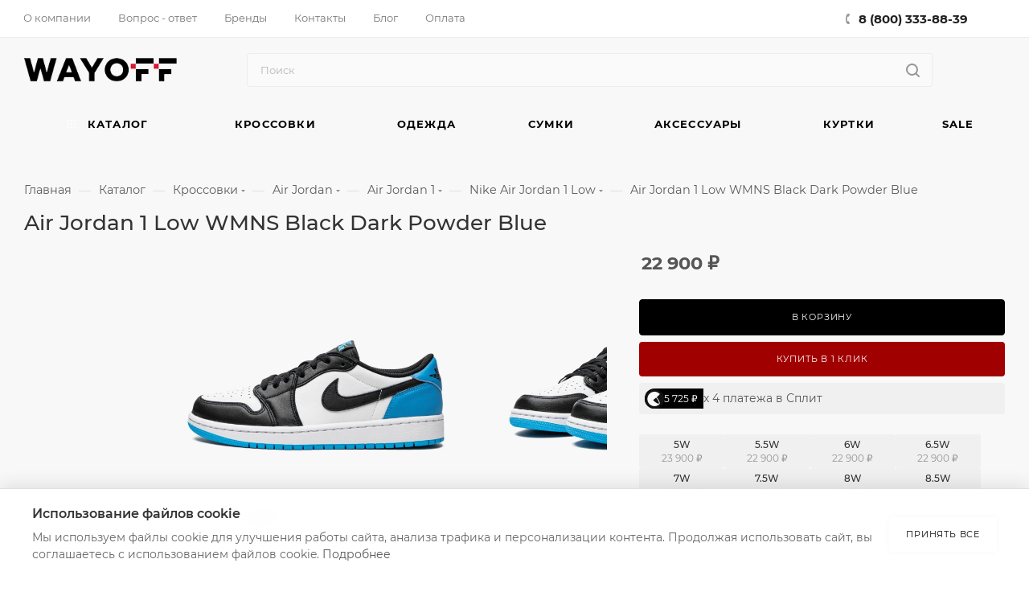

--- FILE ---
content_type: application/javascript
request_url: https://wayoff.ru/local/templates/aspro_max/js/in_stock_tooltip.js?v=21.01.2026
body_size: 1604
content:
$(document).ready(function () {

    var tooltipText = 'Доступна моментальная доставка:<br>Москва: 2-3 часа<br>Россия: 1-3 рабочих дня';
    var defaultTooltipText = '';//'Доставка по Москве: 5-7 рабочих дней.<br>Доставка по России: 7-9 рабочих дней.';
    window.$desktopTooltip = null;
    window.$mobileTooltip = null;
    window.$defaultTooltip = null;

    // Функция определения мобильного устройства
    function isMobile() {
        return /Android|webOS|iPhone|iPad|iPod|BlackBerry|IEMobile|Opera Mini/i.test(navigator.userAgent) ||
            window.innerWidth <= 768;
    }

    // Создаем тултипы один раз при загрузке страницы
    function createTooltips() {
        // Создаем десктопный тултип
        $defaultTooltip = $('<div class="in_stock_tooltip desktop-tooltip" style="display: none;">' + defaultTooltipText + '</div>');
        $('body').append($defaultTooltip);

        // Создаем десктопный тултип
        $desktopTooltip = $('<div class="in_stock_tooltip desktop-tooltip" style="display: none;">' + tooltipText + '</div>');
        $('body').append($desktopTooltip);

        // // Создаем мобильный тултип
        // $mobileTooltip = $('<div class="in_stock_tooltip mobile-tooltip" style="display: none;">' + tooltipText + '</div>');
        // $('body').append($mobileTooltip);
    }

    // Создаем тултипы при загрузке
    setTimeout(() => {
        createTooltips();
    }, 1000);

    // Обработчик клика на элементы с классом in_stock
    $(document).on('click', '.catalog_detail .sku_props .bx_item_detail_size ul li', function (e) {
        if (!$(this).hasClass('in_stock')) {
            hideTooltip();
            showDefaultTooltip();
            return;
        }

        e.preventDefault();
        e.stopPropagation();

        var $this = $(this);
        var isMobileDevice = isMobile();

        // Скрываем все тултипы перед показом нового
        hideTooltip();

        
        showDesktopTooltip($this);

        // Скрываем тултип при клике вне его
        $(document).one('click', function (e) {
            if (!$(e.target).closest('.in_stock_tooltip').length) {
                // hideTooltip();
            }
        });

        // Скрываем тултип при нажатии Escape
        $(document).one('keydown', function (e) {
            if (e.keyCode === 27) { // Escape
                // hideTooltip();
            }
        });
    });

    window.showDefaultTooltip = function() {
        if($defaultTooltip == null) return;
        if(!$('.sku_props:visible').next().hasClass('desktop-tooltip')) {
            $('.sku_props:visible').after($defaultTooltip);
        }
        $defaultTooltip.show();
        setTimeout(function () {
            $defaultTooltip.addClass('show');
        }, 10);
    }

    // Функция показа тултипа для десктопа
    window.showDesktopTooltip = function () {
        if($desktopTooltip == null) return;
        // Перемещаем тултип после .price_matrix_wrapper:visible
        if($('.sku_props:visible').next() != $desktopTooltip) {
            $('.sku_props:visible').after($desktopTooltip);
        }

        // Показываем тултип
        $desktopTooltip.show();

        setTimeout(function () {
            $desktopTooltip.addClass('show');
        }, 10);
    }

    // Функция показа тултипа для мобильных устройств
    function showMobileTooltip() {
        // Позиционируем для мобильных
        positionMobileTooltip($mobileTooltip);

        // Показываем тултип
        $mobileTooltip.show();

        setTimeout(function () {
            $mobileTooltip.addClass('show');
        }, 10);
    }

    // Функция позиционирования для мобильных устройств
    function positionMobileTooltip($tooltip) {
        var windowWidth = $(window).width();
        var windowHeight = $(window).height();
        var tooltipWidth = $tooltip.outerWidth();
        var tooltipHeight = $tooltip.outerHeight();

        // Центрируем тултип по горизонтали
        var left = (windowWidth - tooltipWidth) / 2;

        // Размещаем тултип в нижней части экрана с отступом
        var top = windowHeight - tooltipHeight - 20;

        // Если тултип не помещается снизу, размещаем сверху
        if (top < 20) {
            top = 20;
        }

        // Применяем фиксированное позиционирование для мобильных
        $tooltip.css({
            position: 'fixed',
            left: left + 'px',
            top: top + 'px',
            zIndex: 9999,
            maxWidth: (windowWidth - 40) + 'px',
            width: '100%'
        });
    }

    // Функция скрытия тултипа
    window.hideTooltip = function() {
        $('.in_stock_tooltip').removeClass('show').hide();
    }

    // Скрываем тултип при изменении размера окна
    $(window).on('resize', function () {
        // hideTooltip();
    });

    // Скрываем тултип при прокрутке
    $(window).on('scroll', function () {
        // hideTooltip();
    });
}); 

--- FILE ---
content_type: application/x-javascript; charset=UTF-8
request_url: https://wayoff.ru/bitrix/tools/composite_data.php
body_size: 205
content:
{'LANGUAGE_ID':'ru','FORMAT_DATE':'DD.MM.YYYY','FORMAT_DATETIME':'DD.MM.YYYY HH:MI:SS','COOKIE_PREFIX':'BITRIX_SM','SERVER_TZ_OFFSET':'10800','UTF_MODE':'Y','SITE_ID':'s1','SITE_DIR':'/','USER_ID':'','SERVER_TIME':'1769677272','USER_TZ_OFFSET':'0','USER_TZ_AUTO':'Y','bitrix_sessid':'91894cb603f6de236421aebad550f2d0'}

--- FILE ---
content_type: application/javascript
request_url: https://wayoff.ru/bitrix/js/aspro.max/notice.js?175483524829212
body_size: 4885
content:
if (typeof window.JNotice === "undefined") {
  let svgError = `<svg width="60" height="60" viewBox="0 0 60 60" xmlns="http://www.w3.org/2000/svg">
      <path d="M40.7071 19.2929C41.0976 19.6834 41.0976 20.3166 40.7071 20.7071L31.4142 30L40.7071 39.2929C41.0976 39.6834 41.0976 40.3166 40.7071 40.7071C40.3166 41.0976 39.6834 41.0976 39.2929 40.7071L30 31.4142L20.7071 40.7071C20.3166 41.0976 19.6834 41.0976 19.2929 40.7071C18.9024 40.3166 18.9024 39.6834 19.2929 39.2929L28.5858 30L19.2929 20.7071C18.9024 20.3166 18.9024 19.6834 19.2929 19.2929C19.6834 18.9024 20.3166 18.9024 20.7071 19.2929L30 28.5858L39.2929 19.2929C39.6834 18.9024 40.3166 18.9024 40.7071 19.2929Z"/>
      <path fill-rule="evenodd" clip-rule="evenodd" d="M0 30C0 13.4315 13.4315 0 30 0C46.5685 0 60 13.4315 60 30C60 46.5685 46.5685 60 30 60C13.4315 60 0 46.5685 0 30ZM30 2C14.536 2 2 14.536 2 30C2 45.464 14.536 58 30 58C45.464 58 58 45.464 58 30C58 14.536 45.464 2 30 2Z"/>
      </svg>`;
  window.JNoticeSurface = function (config) {
    var _private = {
      inited: false,
    };

    Object.defineProperties(this, {
      inited: {
        get: function () {
          return _private.inited;
        },
        set: function (value) {
          if (value) {
            _private.inited = true;
          }
        },
      },
    });

    this.config = function (key) {
      if (typeof config === "object") {
        if (typeof key !== "undefined") {
          if (Object.keys(config).indexOf(key) > -1) {
            return config[key];
          }
        }
      }

      return undefined;
    };

    this.init();
  };

  window.JNoticeSurface.prototype = {
    node: null,
    inner: null,
    notices: [],

    get side() {
      var side = this.config("side");
      return side === "left" ? "left" : "right";
    },
    get reverse() {
      return Boolean(this.config("reverse"));
    },
    get classname() {
      return "notice-surface--" + this.side + (this.reverse ? " notice-surface--reverse" : "");
    },

    init: function () {
      if (!this.inited) {
        this.inited = true;

        this.node = BX.create({
          tag: "div",
          attrs: {
            class: "notice-surface " + this.classname,
          },
          html: '<div class="notice-surface__inner"></div>',
        });

        this.node.noticeSurface = this;
        this.inner = this.node.querySelector(".notice-surface__inner");

        BX.ready(
          BX.delegate(function () {
            BX.append(this.node, document.body);
          }, this)
        );
      }
    },

    search: function (notice) {
      if (typeof notice !== "undefined" && notice instanceof window.JNotice) {
        for (var i in this.notices) {
          if (this.notices[i] === notice) {
            return i;
          }
        }
      }

      return false;
    },

    create: function (config) {
      var notice = new JNotice(config);
      notice.appendTo(this);

      return notice;
    },

    append: function (notice) {
      if (typeof notice !== "undefined" && notice instanceof window.JNotice) {
        if (notice.removed || (notice.inserted && notice.surface !== this)) {
          return false;
        }

        var index = this.search(notice);

        if (!index) {
          this.notices.push(notice);
          index = this.notices.length - 1;
          BX.prepend(notice.node, this.inner);
        }

        if (!notice.inserted) {
          notice.appendTo(this);
        }

        return index;
      }

      return false;
    },

    remove: function (index) {
      if (typeof index !== "undefined") {
        if (typeof this.notices[index] !== "undefined") {
          var notice = this.notices[index];

          delete this.notices[index];
          this.notices.splice(index, 1);

          BX.remove(notice.node);

          notice.remove();
        }
      }
    },

    clear: function () {
      for (i in this.notices) {
        if (typeof this.notices[i] !== "undefined") {
          this.notices[i].remove();
        }
      }

      this.notices = [];
    },

    getItemName: function (item) {
      var bJquery = typeof jQuery === "function";

      var name = "";
      var itemTitle = item.querySelector(".js-notice-block__title");
      if (itemTitle) {
        name = itemTitle.textContent;
      }
      var bCatalogDetail = item.getAttribute("class").indexOf("catalog_detail") !== -1;
      var data;
      if (bCatalogDetail) {
        data = item.querySelector(".product-main [data-js-item-name]");
      } else {
        data = item.querySelector("[data-js-item-name]");
      }

      if (data) {
        data = bJquery ? jQuery(data).data("js-item-name") : BX.data(data, "js-item-name");

        if (data) {
          name = data;
        }
        name = item.querySelector('.item-title span').textContent

        /*if (data) {
          if (!bJquery) {
            try {
              data = JSON.parse(data.toString());
              if (typeof data !== "object" || !data) {
                data = {};
              }
            } catch (e) {
              data = {};
            }
          }

          if (data) {
            name = data.NAME;
          }
        }*/
      }

      return name;
    },

    getItemImage: function (item) {
      var bJquery = typeof jQuery === "function";
      var src = "";
      var image = item.querySelector(".js-notice-block__image img");

      if (image) {
        src = image.getAttribute("src");
        var dataSrc = bJquery ? jQuery(image).data("src") : BX.data(image, "src");
        if (dataSrc && !BX.hasClass(image, "lazyloaded")) {
          src = dataSrc;
        }
      } else if ((image = item.querySelector("meta[itemprop=image]"))) {
        src = image.getAttribute("content");
      } else if ((image = item.querySelector(".image-list__link link[itemprop=image]"))) {
        src = image.getAttribute("href");
      } else if ((image = item.querySelector(".image-list-wrapper img"))) {
        src = image.getAttribute("src");
        var dataSrc = bJquery ? jQuery(image).data("src") : BX.data(image, "src");
        if (dataSrc && !BX.hasClass(image, "lazyloaded")) {
          src = dataSrc;
        }
      }
      return src;
    },

    onRequestError: function(xhr) {
      var content = {
        title: BX.message("NOTICE_REQUEST_ERROR"),
        detail: xhr.status + ' ' + xhr.statusText,
        image: svgError,
      };

      return this.create({
        closeable: true,
        autoclose: 3000,
        type: "requesterror",
        content: content,
      });
    },

    onResultError: function(response) {
      var content = {
        title: BX.message("NOTICE_ERROR"),
        detail: response.error,
        image: svgError,
      };

      return this.create({
        closeable: true,
        autoclose: 3000,
        type: "resulterror",
        content: content,
      });
    },

    onAuth: function(user) {
      if (
        typeof user === "object" &&
        user &&
        BX.message('USER_ID')
      ) {
        const content = {
          title: BX.message("NOTICE_AUTHORIZED"),
          detail: user.login || user.fullname,
          image: user.image,
        };
  
        return this.create({
          closeable: true,
          autoclose: 3000,
          type: "auth",
          content: content,
          link: arAsproOptions.PAGES.PERSONAL_PAGE_URL,
        });
      }
    },

    onAdd2cart: function (items) {
      if (typeof items === "object" && items.length) {
        for (i in items) {
          var item = items[i];

          if (item instanceof Node) {
            if ((item = item.closest(".js-notice-block"))) {
              var bJquery = typeof jQuery === "function";

              var name = this.getItemName(item);
              var src = this.getItemImage(item);

              var content = {
                title: BX.message("NOTICE_ADDED2CART"),
                detail: name,
                image: src,
              };

              if (items.length > 1) {
                var cntMore = items.length - 1;
                var titles = [
                  BX.message("NOTICE_PRODUCT1"),
                  BX.message("NOTICE_PRODUCT2"),
                  BX.message("NOTICE_PRODUCT0"),
                ];
                var cases = [2, 0, 1, 1, 1, 2];
                content.detail +=
                  '<div class="notice__detail__more font-bold">' +
                  BX.message("NOTICE_MORE")
                    .replace("#COUNT#", cntMore)
                    .replace(
                      "#PRODUCTS#",
                      titles[cntMore % 100 > 4 && cntMore % 100 < 20 ? 2 : cases[Math.min(cntMore % 10, 5)]]
                    ) +
                  "</div>";
              }

              return this.create({
                closeable: true,
                autoclose: 3000,
                type: "add2cart",
                link: arAsproOptions.PAGES.BASKET_PAGE_URL,
                content: content,
              });
            }
          }
        }
      }
    },
    onAdd2Delay: function (items) {
      if (typeof items === "object" && items.length) {
        for (i in items) {
          var item = items[i];

          if (item instanceof Node) {
            if ((item = item.closest(".js-notice-block"))) {
              var bJquery = typeof jQuery === "function";

              var name = this.getItemName(item);
              var src = this.getItemImage(item);

              var content = {
                title: BX.message("NOTICE_ADDED2DELAY"),
                detail: name,
                image: src,
              };

              if (items.length > 1) {
                var cntMore = items.length - 1;
                var titles = [
                  BX.message("NOTICE_PRODUCT1"),
                  BX.message("NOTICE_PRODUCT2"),
                  BX.message("NOTICE_PRODUCT0"),
                ];
                var cases = [2, 0, 1, 1, 1, 2];
                content.detail +=
                  '<div class="notice__detail__more font-bold">' +
                  BX.message("NOTICE_MORE")
                    .replace("#COUNT#", cntMore)
                    .replace(
                      "#PRODUCTS#",
                      titles[cntMore % 100 > 4 && cntMore % 100 < 20 ? 2 : cases[Math.min(cntMore % 10, 5)]]
                    ) +
                  "</div>";
              }

              return this.create({
                closeable: true,
                autoclose: 3000,
                type: "add2delay",
                link: arAsproOptions.PAGES.BASKET_PAGE_URL + "#delayed",
                content: content,
              });
            }
          }
        }
      }
    },
    onAdd2Favorite: function (items, state) {
      if (typeof items === "object" && items.length && state) {
        for (i in items) {
          var item = items[i];

          if (item instanceof Node) {
            if ((item = item.closest(".js-notice-block"))) {
              var bJquery = typeof jQuery === "function";

              var name = this.getItemName(item);
              var src = this.getItemImage(item);

              var content = {
                title: 'В избранном',
                detail: name,
                image: src,
              };

              if (items.length > 1) {
                var cntMore = items.length - 1;
                var titles = [
                  BX.message("NOTICE_PRODUCT1"),
                  BX.message("NOTICE_PRODUCT2"),
                  BX.message("NOTICE_PRODUCT0"),
                ];
                var cases = [2, 0, 1, 1, 1, 2];
                content.detail +=
                  '<div class="notice__detail__more font-bold">' +
                  BX.message("NOTICE_MORE")
                    .replace("#COUNT#", cntMore)
                    .replace(
                      "#PRODUCTS#",
                      titles[cntMore % 100 > 4 && cntMore % 100 < 20 ? 2 : cases[Math.min(cntMore % 10, 5)]]
                    ) +
                  "</div>";
              }

              return this.create({
                closeable: true,
                autoclose: 3000,
                type: "add2delay",
                link: arAsproOptions.PAGES.FAVORITE_PAGE_URL,
                content: content,
              });
            }
          }
        }
      }
    },
    onAdd2Compare: function (items) {
      if (typeof items === "object" && items.length) {
        for (i in items) {
          var item = items[i];

          if (item instanceof Node) {
            if ((item = item.closest(".js-notice-block"))) {
              var bJquery = typeof jQuery === "function";

              var name = this.getItemName(item);
              var src = this.getItemImage(item);

              var content = {
                title: BX.message("NOTICE_ADDED2COMPARE"),
                detail: name,
                image: src,
              };

              if (items.length > 1) {
                var cntMore = items.length - 1;
                var titles = [
                  BX.message("NOTICE_PRODUCT1"),
                  BX.message("NOTICE_PRODUCT2"),
                  BX.message("NOTICE_PRODUCT0"),
                ];
                var cases = [2, 0, 1, 1, 1, 2];
                content.detail +=
                  '<div class="notice__detail__more font-bold">' +
                  BX.message("NOTICE_MORE")
                    .replace("#COUNT#", cntMore)
                    .replace(
                      "#PRODUCTS#",
                      titles[cntMore % 100 > 4 && cntMore % 100 < 20 ? 2 : cases[Math.min(cntMore % 10, 5)]]
                    ) +
                  "</div>";
              }

              return this.create({
                closeable: true,
                autoclose: 3000,
                type: "add2compare",
                link: arAsproOptions.PAGES.COMPARE_PAGE_URL,
                content: content,
              });
            }
          }
        }
      }
    },
  };

  window.JNoticeSurface.get = function (config) {
    config = typeof config === "object" ? config : {};
    var side = config.side === "left" ? "left" : "right";
    var reverse = Boolean(config.reverse);
    var classname =
      ".notice-surface.notice-surface--" +
      side +
      (reverse ? ".notice-surface--reverse" : ":not(.notice-surface--reverse)");
    var surface = document.querySelector(classname);
    if (surface) {
      surface = surface.noticeSurface;
    } else {
      surface = new window.JNoticeSurface(config);
    }

    return surface;
  };

  window.JNotice = function (config) {
    var _private = {
      surface: false,
      inited: false,
      removed: false,
    };

    Object.defineProperties(this, {
      surface: {
        get: function () {
          return _private.surface;
        },
        set: function (value) {
          if (
            typeof value !== "undefined" &&
            value instanceof window.JNoticeSurface &&
            !this.inserted &&
            !this.removed
          ) {
            _private.surface = value;
            value.append(this);

            this.show();

            BX.onCustomEvent("onAppendNotice", { notice: this });
          }
        },
      },
      inserted: {
        get: function () {
          return _private.surface instanceof window.JNoticeSurface;
        },
      },
      inited: {
        get: function () {
          return _private.inited;
        },
        set: function (value) {
          if (value) {
            _private.inited = true;
          }
        },
      },
      removed: {
        get: function () {
          return _private.removed;
        },
        set: function (value) {
          if (value) {
            _private.removed = true;
          }
        },
      },
    });

    this.config = function (key) {
      if (typeof config === "object") {
        if (typeof key !== "undefined") {
          if (Object.keys(config).indexOf(key) > -1) {
            return config[key];
          }
        }
      }

      return undefined;
    };

    this.init();
  };

  window.JNotice.prototype = {
    node: null,
    inner: null,
    closer: null,
    handlers: {
      onClickNode: function (event) {
        if (!event) {
          event = window.event;
        }

        var target = event.target || event.srcElement;

        if (typeof target !== "undefined" && target) {
          if (!target.closest("a")) {
            if (!target.closest(".notice__closer")) {
              BX.PreventDefault(event);

              var notice = target.closest(".notice");
              if (notice) {
                notice = notice.notice;

                if (notice.link.length) {
                  location.href = notice.link;
                }
              }
            }
          }
        }
      },
      onMouseEnterNode: function (event) {
        if (!event) {
          event = window.event;
        }

        var target = event.target || event.srcElement;

        if (typeof target !== "undefined" && target) {
          var notice = target.closest(".notice");
          if (notice) {
            notice = notice.notice;

            if (notice.autoclose) {
              if (!notice.closed) {
                notice.stopAutoClose();
              }
            }
          }
        }
      },
      onMouseLeaveNode: function (event) {
        if (!event) {
          event = window.event;
        }

        var target = event.target || event.srcElement;

        if (typeof target !== "undefined" && target) {
          var notice = target.closest(".notice");
          if (notice) {
            notice = notice.notice;

            BX.removeClass(notice.node, "animate--notice-click");

            if (!notice.closed) {
              notice.startAutoClose();
            }
          }
        }
      },
      onMouseDownNode: function (event) {
        if (!event) {
          event = window.event;
        }

        var target = event.target || event.srcElement;

        if (typeof target !== "undefined" && target) {
          var notice = target.closest(".notice");
          if (notice) {
            notice = notice.notice;

            BX.addClass(notice.node, "animate--notice-click");
          }
        }
      },
      onMouseUpNode: function (event) {
        if (!event) {
          event = window.event;
        }

        var target = event.target || event.srcElement;

        if (typeof target !== "undefined" && target) {
          var notice = target.closest(".notice");
          if (notice) {
            notice = notice.notice;

            BX.removeClass(notice.node, "animate--notice-click");
          }
        }
      },
      onClickCloser: function (event) {
        if (!event) {
          event = window.event;
        }

        var target = event.target || event.srcElement;

        if (typeof target !== "undefined" && target) {
          // there is need IE hack for svg target here
          // var notice = target.closest('.notice');

          var notice = null;
          var parent = target;
          while (parent) {
            if (parent.matches(".notice")) {
              notice = parent;
              break;
            } else {
              parent = parent.parentElement || parent.parentNode;
            }
          }

          if (notice) {
            notice = notice.notice;

            BX.addClass(notice.node, "notice--closed");
            notice.remove();
          }
        }
      },
    },

    get visible() {
      return !BX.hasClass(this.node, "notice--hidden") && this.inserted;
    },
    get closed() {
      return BX.hasClass(this.node, "notice--closed");
    },
    get closeable() {
      return Boolean(this.config("closeable"));
    },
    get autoclose() {
      var autoclose = parseInt(this.config("autoclose"));
      return autoclose ? autoclose : 0;
    },
    get classname() {
      var classname = this.config("classname");
      return typeof classname === "string" ? classname : "";
    },
    get type() {
      var type = this.config("type");
      return typeof type === "string" ? type : "";
    },
    get link() {
      var link = this.config("link");
      return typeof link === "string" ? link : "";
    },
    get content() {
      var content = this.config("content");

      if (typeof content === "function") {
        content = content();
      }

      if (typeof content === "object") {
        var title =
          typeof content.title !== "undefined" && content.title
            ? typeof content.title === "function"
              ? content.title()
              : content.title.toString()
            : "";
        var detail =
          typeof content.detail !== "undefined" && content.detail
            ? typeof content.detail === "function"
              ? content.detail()
              : content.detail.toString()
            : "";
        var image =
          typeof content.image !== "undefined" && content.image
            ? typeof content.image === "function"
              ? content.image()
              : content.image.toString()
            : "";
        var image_link =
          typeof content.image_link !== "undefined" && content.image_link
            ? typeof content.image_link === "function"
              ? content.image_link()
              : content.image_link.toString()
            : "";

        if (title.length || detail.length || image.length) {
          content = '<div class="notice__info-wrap">';

          if (image) {
            const bSvgImage = image.match(/<svg[\s>]/);
            if (!bSvgImage) {
              image = `<img src="${image}" />`;
            }

            content +=
              '<div class="notice__image-wrap"><div class="notice__image">' +
                (image_link ? '<a href="' + image_link + '">' : "")
                + image +
                (image_link ? "</a>" : "") +
              "</div></div>";
          }
          if (title || detail) {
            content += '<div class="notice__text-wrap">';
            if (title) {
              content += '<div class="notice__title switcher-title font-bold">' + title + "</div>";
            }
            if (detail) {
              content += '<div class="notice__detail font_14">' + detail + "</div>";
            }
            content += "</div>";
          }

          content += "</div>";
        }
      }

      if (typeof content === "undefined") {
        return "";
      } else {
        return content.toString();
      }
    },

    init: function () {
      if (!this.inited) {
        this.inited = true;

        var closer = this.closeable
          ? '<span class="notice__closer stroke-theme-hover" title="' +
            BX.message("NOTICE_CLOSE") +
            '"><i class="svg inline  svg-inline-" aria-hidden="true"><svg width="14" height="14" viewBox="0 0 14 14" fill="none" xmlns="http://www.w3.org/2000/svg"><path d="M13 1L1 13M1 1L13 13" stroke="#999999" stroke-width="2" stroke-linecap="round" stroke-linejoin="round"></path></svg></i></span>'
          : "";

        this.node = BX.create({
          tag: "div",
          attrs: {
            class:
              "notice notice--hidden" +
              (this.classname.length ? " " + this.classname : "") +
              (this.link.length ? " notice--link" : ""),
          },
          dataset: {
            type: this.type,
          },
          html: closer + '<div class="notice__inner">' + this.content + "</div>",
        });

        this.node.notice = this;
        this.inner = this.node.querySelector(".notice__inner");
        if (this.closeable) {
          this.closer = this.node.querySelector(".notice__closer");
        }

        this.bindEvents();

        BX.onCustomEvent("onInitNotice", { notice: this });
      }
    },

    bindEvents: function () {
      if (this.node) {
        if (typeof this.handlers.onClickNode === "function") {
          this.node.addEventListener("click", this.handlers.onClickNode);
        }

        if (typeof this.handlers.onMouseEnterNode === "function") {
          this.node.addEventListener("mouseenter", this.handlers.onMouseEnterNode);
        }

        if (typeof this.handlers.onMouseLeaveNode === "function") {
          this.node.addEventListener("mouseleave", this.handlers.onMouseLeaveNode);
        }

        if (typeof this.handlers.onMouseEnterNode === "function") {
          this.node.addEventListener("mousedown", this.handlers.onMouseDownNode);
        }

        if (typeof this.handlers.onMouseLeaveNode === "function") {
          this.node.addEventListener("mouseup", this.handlers.onMouseUpNode);
        }
      }

      if (this.closeable) {
        if (this.closer && typeof this.handlers.onClickCloser === "function") {
          this.closer.addEventListener("click", this.handlers.onClickCloser);
        }
      }
    },

    unbindEvents: function () {
      if (this.node) {
        if (typeof this.handlers.onClickNode === "function") {
          this.node.removeEventListener("click", this.handlers.onClickNode);
        }

        if (typeof this.handlers.onMouseEnterNode === "function") {
          this.node.removeEventListener("mouseenter", this.handlers.onMouseEnterNode);
        }

        if (typeof this.handlers.onMouseLeaveNode === "function") {
          this.node.removeEventListener("mouseleave", this.handlers.onMouseLeaveNode);
        }

        if (typeof this.handlers.onMouseEnterNode === "function") {
          this.node.removeEventListener("mousedown", this.handlers.onMouseDownNode);
        }

        if (typeof this.handlers.onMouseLeaveNode === "function") {
          this.node.removeEventListener("mouseup", this.handlers.onMouseUpNode);
        }
      }

      if (this.closer && typeof this.handlers.onClickCloser === "function") {
        this.closer.removeEventListener("click", this.handlers.onClickCloser);
      }
    },

    callback: function (callback) {
      if (typeof callback === "function") {
        callback();
      }
    },

    appendTo: function (surface) {
      this.surface = surface;
    },

    show: function (callback) {
      if (!this.visible) {
        BX.addClass(this.node, "animate--notice-show");
        BX.removeClass(this.node, "notice--hidden");

        setTimeout(
          BX.delegate(function () {
            BX.removeClass(this.node, "animate--notice-show");
            this.startAutoClose();

            this.callback(callback);
          }, this),
          600
        );

        BX.onCustomEvent("onShowNotice", { notice: this });
      } else {
        this.callback(callback);
      }
    },

    hide: function (callback) {
      if (this.visible) {
        var that = this;

        setTimeout(function () {
          that.node.style.height = that.node.getBoundingClientRect().height + "px";
          that.node.style.opacity = 1;

          setTimeout(function () {
            BX.addClass(that.node, "animate--notice-hide");

            setTimeout(function () {
              BX.addClass(that.node, "notice--hidden");
              BX.removeClass(that.node, "animate--notice-hide");

              that.callback(callback);
            }, 700);
          }, 25);

          BX.onCustomEvent("onHideNotice", { notice: that });
        }, 100);
      } else {
        this.callback(callback);
      }
    },

    remove: function () {
      if (!this.removed) {
        this.removed = true;

        this.hide(
          BX.delegate(function () {
            this.unbindEvents();

            if (this.inserted) {
              this.surface.remove(this.surface.search(this));
            }

            BX.onCustomEvent("onRemoveNotice", { notice: this });
          }, this)
        );
      }
    },

    startAutoClose: function () {
      this.stopAutoClose();

      if (this.autoclose) {
        this.autocloseTimer = setTimeout(
          BX.delegate(function () {
            this.remove();
          }, this),
          this.autoclose
        );
      }
    },

    stopAutoClose: function () {
      if (typeof this.autocloseTimer !== "undefined" && this.autocloseTimer) {
        clearTimeout(this.autocloseTimer);
        this.autocloseTimer = false;
      }
    },
  };
}
